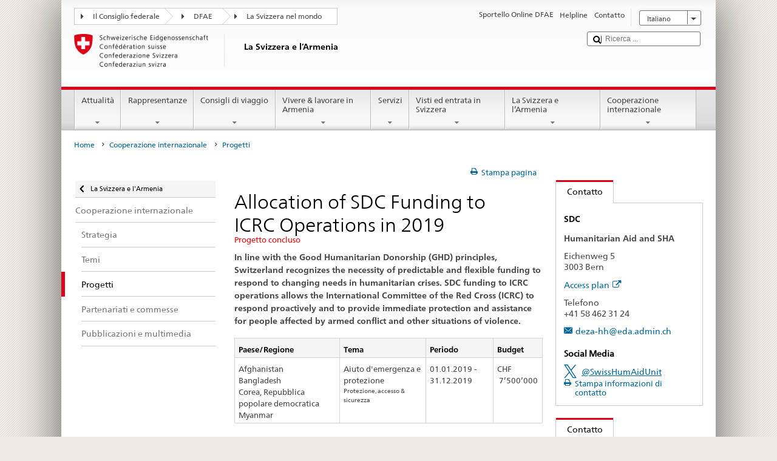

--- FILE ---
content_type: text/css;charset=utf-8
request_url: https://www.fdfa.admin.ch/etc.clientlibs/eda/base/clientlibs/publish/projectprint.min.ACSHASH30a7834f142aa00654bb6b2b7ebd9692.css
body_size: 701
content:
@media all{.project-print-simple-text-budget span{display:block}
.project-budget-big-space{margin-bottom:1.5em}
}
@media print{@page{margin-bottom:2.5cm;margin-top:2.5cm}
.content article .tabbody.tab-body-print{height:auto !important;max-height:5000px}
.dropdownboxheader a.dropdownlinkopened,.dropdownboxheader a.dropdownlinkclosed{text-decoration:none !important}
.project img{width:100%;height:auto}
#galleria{overflow:visible;page-break-inside:avoid}
.galleria-info-description{width:100%;margin-right:0}
.galleria-info-description a{font-size:0 !important}
p.project-print-image-desc,.galleria-info-description h5{font-size:10pt !important}
.main-column{float:none}
.project-print-maintable{font-size:16pt}
.dropdownboxheader{font-family:Arial,sans-serif;font-weight:900;color:#454545;font-size:1.5em}
.project-print-simple-text tr td,.project-print-simple-text tr td p,.project-print-simple-text a,.project-print-simple-text li,.contactParsys li{font-size:17pt;line-height:1.5;overflow:visible !important;border-top-color:#d5d5d5 !important;border-right-color:transparent !important;border-left-color:transparent !important}
.project-print-simple-text ul.tabs-list li a,.content article h3.tabhead{margin-left:0}
.project-print-simple-text article h2{page-break-inside:avoid}
.project-print-map{display:block;page-break-inside:avoid;min-height:0}
.tabs-list,.project-no-print,.gallery-control{visibility:hidden !important;display:none !important}
.tab-body-print a{display:inline !important}
.contactview a,.project-print-link{visibility:visible;display:block;text-decoration:underline !important;cursor:pointer !important}
.project-print-simple-text-budget span{display:block;font-size:17pt;line-height:1.5}
.project-budget-big-space{margin-bottom:.8em}
.linkliste{list-style:none}
.contact_tabs p a{display:block !important}
article.basket a{display:block !important}
table th,table td{font-size:16pt}
.table_simple tr td,.table_simple tr th{border-left:0}
.contactview a.project-print-link{font-size:0 !important}
@-moz-document url-prefix(){html{font-size:70%;max-width:18cm !important}
.table_zebra tr th{font-size:1.1em !important}
.table_zebra tr td{font-size:1.2em !important}
.table_naked tr th,.table_naked tr td,.contactview a{font-size:16px !important}
[class*="span"]{margin-left:0 !important}
.span3,.span6{width:100%}
#pageheader{left:16px}
#main{margin-left:0}
.container{width:100%;padding-right:0;padding-left:0}
.contact_tabs{width:100% !important}
.project-print-simple-text tr td,.project-print-simple-text tr td p,.project-print-simple-text a,.project-print-simple-text li,.contactParsys li{font-size:12pt;line-height:1.5;overflow:visible !important}
.project-print-maintable{font-size:100%}
.project-print-simple-text-budget span{display:block;font-size:12pt;line-height:1.5}
}
}